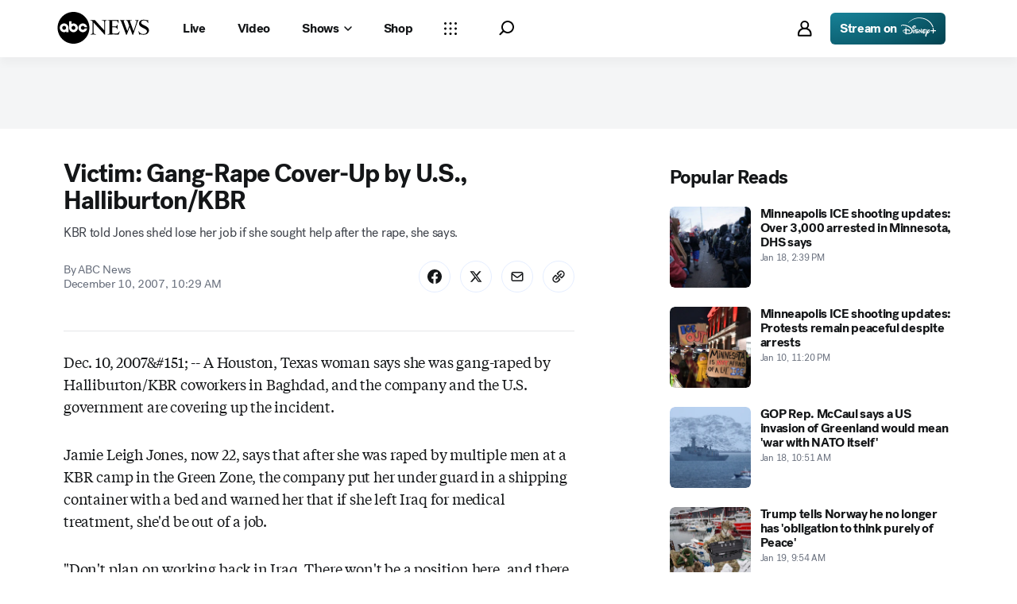

--- FILE ---
content_type: application/javascript
request_url: https://assets-cdn.abcnews.com/abcnews/9c5b345cd9e9-release-01-06-2026.4/client/abcnews/prism-story-716ed8a1.js
body_size: 9496
content:
(self.webpackChunkabcnews=self.webpackChunkabcnews||[]).push([[4453,1742],{53467:function(e,t,a){"use strict";var n=a(59101),i=a.n(n);a(52249).default.load("prism-story",i())},10147:function(e,t,a){var n=a(85893),i=a(54410).GV,o=(a(67294),a(45697)),r=a(8679),s=a(3896),c=a(50239),l=a(45158),p=a(5902),d=a(27361),u=a(23493),m=a(34248).runInAction,g=c.forEach,f=c.emptyObj,h=c.emptyAry;function b(e){var t=(this.props||f).state||f,a=d(t,"page.content",f),n=e||d(t,"routing.params.pageType",""),i=d(a,`${n}.autoUpdate`,f);return{enabled:!0===i.enabled,topics:i.topics||h}}function y(e){e&&l.on(e,this._receiveUpdate)}function _(e,t){var a=(t||f).topic||"",n=d(l,`topics.${a}.data`);a&&this._parseAndUpdate(a,n)}function v(e){e&&l.off(e,this._receiveUpdate)}function w(e,t){var a,n=this.props||f,i=d(n,"children.type",f),o=i.parser,r=i.updateState,s=n.state||f,c=d(s,"routing.location",f);o&&r&&m("DataWrapper_parseAndUpdate",(function(){a=o({fastcast:[{message:t,topic:e}]},c,s),r(a,s,n)}))}function E(){var e=this,t=e._getAutoUpdateConfig(e._customPageType)||f,a=t.enabled||!1,n=t.topics||h;a&&p.once("fastcast:init",(function(){let t=l.topics;g(n,(function(a){a&&t[a]||e._subscribe(a)}))}))}function T(){var e=this,t=e._getAutoUpdateConfig(e._customPageType)||f,a=t.enabled||!1,n=t.topics||h;a&&l&&g(n,(function(t){e._unsubscribe(t)}))}function I(){return{dataWrapper:{fastcast:{subscribe:this._subscribe,unsubscribe:this._unsubscribe}}}}e.exports=function(e,t,a){var c,l=e.displayName||e.componentName||"",p=a||f,d=!1!==p.isPageType,m=p.zeroThrottleTime,g={displayName:`DataWrapper(${l})`,_customPageType:t,_subscribe:y,_unsubscribe:v,_getAutoUpdateConfig:b,_receiveUpdate:_,_parseAndUpdate:u(w,m?0:1e3),componentDidMount:E,componentWillUnmount:T,getChildContext:I,childContextTypes:{dataWrapper:o.object},render:function(){return n.jsx(e,{...this.props})}};return c=d?i.createPage(g):s(g),r(c,e),c}},8452:function(e,t,a){var n=a(50239),i=a(23992),o=a(5795),r=a(85335),s=a(57154),c=a(13311),l=a(27361),p=a(41609),d=a(82492),u=a(76113).identifyStory,m=i.format,g=n.subStr,f=n.strReplace,h=n.empty,b=n.mix,y=n.cbool,_=n.PROTO,v=n.TRUE,w=n.emptyObj,E=n.strlc,T=s.getAuthorBureauOrUnit,I=s.getSubBrand,A=new RegExp("<[^>]*>","gim"),S="YYYY-MM-DD",R="HH:mm",C="America/New_York",D="none",x="balance of power";function N(){o.apply(this,arguments);var e=this,t=e.state,a=t&&t.page,n=a&&a.content,i=n&&n.story,r=i&&i.story,s=r&&r.metadata;e.story=r,e.metadata=s}N[_]={getMeta:function e(){let t,a,n=this,i=n.super(e)(),o=n&&n.metadata,r=n&&n.state,s=r&&r.app,c=v,p=s&&s.apiEnv,u=o&&o.dateModified,m=o&&o.canonicalUrl,b=o&&o.description||"",y=o&&o.title,_=o&&o.keywords,E=o&&o.noIndexNoFollow,T=(((n&&n.parsedResponse||w).story||w).articleContents||w).hasConnatix;return h(b)&&(t=l(n,"parsedResponse.body"),a=f(t,A,""),b=g(a,0,150)),d(i,{title:y,description:b,keywords:_,canonical:m,ampUrl:m&&n.getAmpUrl(m,p),dateModified:u,robots:n.getIndexAndFollow(E),enableDistroAPI:c,hasConnatix:T})},getSocial:function e(){var t=this,a=t.super(e)(),n=t&&t.metadata,i=n&&n.canonicalUrl,o=n&&n.description,r=n&&n.title,s=t.story,c=s&&s.leadMediaImage,l=c&&c.image,p=l&&l.src;return d(a,{title:r,url:i,description:o,ogUrl:i,type:"article",typeIdLink:"story",image:p})},getAnalytics:function e(){var t=this,a=t.super(e)(),n=t&&t.state,i=t.story||w,o=i.id,d=t.parsedResponse||w,g=d.balanceOfPower,f=d.electionResultsDropdown,h=d.generalElectionResultsDropdown,_=f||h||w,v=_.links||w,A=v.states||w,N=u(o,v)||w,O=c(A,{stateAbbrev:E(N.race)}),L=t.getPageName(O),P=i.section,M=i.title,U=i.contributors,B=i.dateline,k=i.wordCount,V=y(i.featuredVideo),j=y(i.featuredImage),F=l(i,"featuredVideo.id"),W=l(i,"featuredVideo.headline"),Y=V?"video":j?"image":"none",G=t&&t.metadata,H=l(i,"relatedTags.tags[0]",w),$=H&&H.label,z=i.taxonomyTags,q=G&&new Date(G.timestamp),K=q&&m(q,S,C),J=q&&m(q,R,C),Q=G&&new Date(G.dateModified),Z=Q&&m(Q,S,C),X=Q&&m(Q,R,C),ee=I(i),te=i.provider,ae=te!=r.SITE_NAME?te:T(U,"bureaus"),ne=s.getAuthorsStr(U),ie=p(_)?l(n,"routing.params.type"):"interactive",oe=V&&g&&[Y,x]||g&&[x]||[Y],re={alertTag:$||D,authors:ne||D,authorsBureau:ae||D,authorsUnit:T(U,"units")||D,dateline:B||D,id:o||D,modDate:Z||D,mediaOnPage:oe.join(",")||D,modTime:X||D,pageName:L||D,pageType:ie||D,provider:te||D,pubDate:K||D,pubTime:J||D,section:P||D,subBrand:ee||D,tagID:"apage_news01",taxonomyTags:z||D,title:M||D,videoId:F||D,videoName:W||D,wordCount:k||D};return b({},[a,re])},getPageName:function(e){var t=this.state,a=this.story,n=a&&a.section||t&&l(t,"routing.params.section"),i=(e||w).displayName||l(t,"routing.params.type");return`${r.ADOBE_ANALYTICS.SITE_NAME}:${n}:${i}`.toLowerCase()}},o.inherits(N,o),e.exports=N},22330:function(e,t,a){var n,i=a(3373),o=a(50239),r=a(27361),s=a(64721),c=a(36968),l=a(41609),p=a(21800),d=a(39766),u=a(74331),m=a(85335),g=a(41902),f=a(56173),h=a(37108),b=a(79207),y=a(72331),_=a(25745),v=a(25790),w=a(38618),E=new(a(84835)),T=a(81183),I=o.first,A=o.isAry,S=o.idxOf,R=o.inherits,C=o.callSafe,D=o.cbool,x=o.emptyObj,N=o.emptyAry,O=o.FALSE,L=o.NULL,P=o.TRUE,M=o.UNDEF,U=m.NO_ADS,B=["exitPolls","countyResults","nationalMap"];function k(e,t,a){var n=r(a,"page.type",""),o=r(a,"routing.location.pathname",""),c=s(B,n),l=s(o,"-election-results");(c||l)&&(this.isElectionStory=P),i.apply(this,arguments)}function V(e,t,a){let n,i=e||x,o=i&&i.id,s=e.hideAds?U:"",m=r(t,"routing.params",x),E=r(t,"app.apiEnv"),I=s===U||m._noAds||m._adBlock,A="wirestory"===m.type,S=r(i,"body.inlines")||N,R=a.responses||x,C=e.disableFeaturedMedia&&"True"===e.disableFeaturedMedia?P:O,L=!D(r(i,"layout.singleColumn")),B=m.section,k="538"===B,V=k?d(L):x,j=k?{dcInstance:new u(V,M,M,L?["lg","xl","xxl"]:[])}:x,F={section:B,id:o},W=S.map(((e,a)=>w(e,a,F,t))),Y=g(i,E)||x,G=h(i,m,Y,A),H={isVideo:Y.isVideo,featuredMedia:Y.featuredMedia,responses:R,state:t},$=f(Y,C,e,a,H),z=[j],q=_(L,e,V,t),K=y(W,Y,$,z,L,I,q),J=e.mobileRecStories||x;if(e.isMobileBotTest===P&&!l(J)){let e=r(G,"ads.Taboola"),t=p({},e,{order:$.length-2});c(G,"ads.Taboola",t)}n=new T(G,K).build();const Q=b(e);return Q&&(n=v(n,Q)),e.isReadMoreTest===P&&(n.isReadMoreTest=P),{data:n,story:G}}n={parse:function e(t,a,n){var i,s,c,l,d,u,m=a.query||x,g=a.path||a.pathname||"",f=m.userab,h=A(f)?I(f):f,b=S(h,"abcn_web_article_ts-200")>-1&&S(h,"variant_a-739")>-1||S(h,"abcn_web_article_ts-208")>-1&&S(h,"variant_a-775")>-1||S(h,"abcn_web_article_ts-218")>-1&&S(h,"variant_a-818")>-1||S(h,"abcn_web_article_ts-232")>-1&&S(h,"variant_a-869")>-1||S(h,"abcn_web_article_ts-232")>-1&&S(h,"variant_b-870")>-1,y=S(h,"abcn_web_article_ts-218")>-1&&S(h,"variant_c-820")>-1,_=!b&&!y,v=S(h,"abcn_mobileweb_article_ep-176")>-1&&S(h,"variant_b-814")>-1||S(h,"abcn_web_article_ts-218")>-1&&S(h,"variant_a-818")>-1||S(h,"abcn_web_article_ts-232")>-1&&S(h,"variant_a-869")>-1||S(h,"abcn_web_article_ts-232")>-1&&S(h,"variant_b-870")>-1,w=S(h,"abcn_web_article_ts-232")>-1&&S(h,"variant_b-870")>-1||S(h,"abcn_web_article_ts-232")>-1&&S(h,"variant_d-872")>-1,T=P,R=S(h,"abcn_web_article_ts")>-1&&S(h,"news_for_you_top")>-1,D=!R,M=S(h,"taboola_ads")>-1&&S(h,"read_more")>-1,U=o.strMatch(g,/\/shop\//gi)!==L,B=this.super(e)(t)||x,k=B.article,j=I(B.similarity)||x,F=B.similar||N,W=t.fastcast||N,Y=o.first(W)||L,G=r(n,"page.content",x);T&&(s=o.last(F)),_&&(i=I(F)),U&&(_&&(_=O,b=P),T&&(T=O,b=P)),Y?c=G.story:(c=I(k)||x,l=r(B,"articleList[0].items",N),d=r(c,"shortHeadline")||r(c,"headline")||"",u=p(c,{readingList:l,similarityStories:j,recommendStories:i,mobileRecStories:s,isMobileRec:T,isMobileTest:v,isSimilarTest:b,isChartbeatTest:y,isRecommendTest:_,isMobileSimTest:v,isAltText:w,isPopularTop:D,isForYouTop:R,isReadMoreTest:M}));let H={title:d,story:Y?c||x:V(u,n,this),upw:C(E.parse,E,L,t,a,n)},$=(H.upw||x).autoUpdate;return H.story.autoUpdate=$,H},mapAbcNews:V},k.prototype=n,k.inherits=function(e,t){t=t||i,e.espn=!0,R.call(i,e,t)},i.inherits(k,i),e.exports=k},39766:function(e){e.exports=function(e){return{name:"NewsletterForm",type:"newsletter",data:{articleConfig:{align:"full"},placement:"sidebar",isCloseable:!1,heading:"Want the latest politics news? Get it in your inbox.",description:"Sign up for our emails to get the latest politics news from 538.",logo:{src:"https://s.abcnews.com/images/538/538_PRO_LOGO_096_F1v2.svg",alt:"ABC news logo image"},inputLabel:"Email Address",inputPlaceholder:"example@email.com",juxtaposed:!e,newsletterOptions:[{name:"FiveThirtyEight_-_Politics_Newsletter_N",checked:!0,label:"Yes, I would like to receive weekly top politics news from 538 Top Politics Stories."},{name:"FiveThirtyEight_-_Significant_Digits_N",checked:!0,label:"Yes, I would like to receive the 538 Morning Distribution for daily briefings, news, and more."}],disclaimers:[{name:"gtou_ppv2_proxy",label:'By creating an account, you agree to our <a data-document-code="GTOU.DEFAULT.en-US" target="_blank" href="https://disneytermsofuse.com/english/">Terms of Use</a> and acknowledge that you have read our <a data-document-code="ppV2.DEFAULT.en-US" target="_blank" href="https://privacy.thewaltdisneycompany.com/en/current-privacy-policy/">Privacy Policy</a> and <a data-document-code="US_STATE_PRIVACY_RIGHTS.DEFAULT.en-US" target="_blank" href="https://privacy.thewaltdisneycompany.com/en/current-privacy-policy/your-us-state-privacy-rights/">US State Privacy Rights Notice</a>.'}],buttonLabel:"Sign Up",name:"538_Newsletter_SignUp",successHeading:"Thanks for signing up!",successDescription:"You are now subscribed at the email address below.",emailErrMsg:"Please use a valid email address",campaignId:"538_Politics_Newsletter",className:e?"prism-newsletter-form":"prism-newsletter-form-juxtaposed",signUpButtonSize:"l",encMethod:"esc"}}}},74331:function(e,t,a){const n=a(50239),i=a(8590),o=n.inherits;function r(e,t,a,n){let o=this,r=e&&e.data;i.call(o,e,t,a),o.config={align:"full",preventRender:n},o.props=r}r.componentName="NewsletterForm",o(r,i),e.exports=r},56173:function(e,t,a){const n=a(85335),i=a(57043),o=a(27361),r=a(64721),s=a(50239),c=a(45058),l=a(83842),p=a(94909),d=a(43675),u=c.getRatioFromStreamsObj,m=s.cbool,g=s.emptyObj,f=s.FALSE,h=n.RATIOS,b=[h.RATIO_1x1,h.RATIO_9x16],y=h.RATIO_16x9;e.exports=function(e,t,a,n,s){let c,_=e||g,v=_.isImmersive||f,w=_.hasMedia||f,E=_.type||"",T=a||g,I=n||g,A=I.isElectionStory,S="photogallery"===E,R=o(T,"contents.videos[0]")||g,C=o(I,"state.routing.params")||g,D=T,x=T||g,N=T.isReadMoreTest||f,O=x.modified||"",L=R.isAmbient?y:u(R.streams),P=s.isVideo,M=P&&(L===h.RATIO_9x16||L===h.RATIO_1x1),U=!!P&&!!v,B=l(D,O,C)||g,k=B.badges,V=B.featuredTag,j={dcInstance:d("featuredTags",V).dcInstance},F=v&&m(o(T,"layout.immersiveLeadAlignment.split")),W=!k||v||M?[]:k,Y=M||v&&w?[]:["Headline"],G=M||t||v?[]:[p(E,a)],H=F||M||U?[]:["Caption"],$=M||v&&(F||M)?[]:["Byline"],z=["Body","RelatedTags",{dcInstance:d("articleFooter",I,{isReadMoreTest:N}).dcInstance}];return F||M||(L===y||S||"image"===E?G.push("Divider"):$.push("Divider")),!V||v||M||W.push(j),A&&Y.unshift({dcInstance:d("electionsDropdown",I).dcInstance}),c=r(b,L)?i(W,Y,$,G,z):i(W,Y,$,G,H,z),c}},25790:function(e,t,a){const n=a(13311),i=a(30998),o=a(27361),r=a(50239).emptyObj;e.exports=function(e,t){let a,s,c,l=e.mainComponents,p=n(l,{name:"Body"},{}),d=o(p,"props.body.0",[]),u=Math.floor(d.length/2),m=0;if(c=i(d,(function(e){let t,a;return!!("inline"===e.type&&(t=e.content||r,"ContentPromo"===t.name&&(a=t.props||r,a.cards&&a.cards.length>1)))&&(m=1,!0)})),-1===c)for(let e=u;e<d.length;e++)if(a=d[e],a&&"p"===a.type&&(s=d[e+1],s&&"p"===s.type)){c=e+1;break}return c&&c>0&&d.splice(c,m,{type:"inline",content:t}),e}},95173:function(e,t,a){var n=a(50239),i=(a(66678),a(57043)),o=a(63105),r=a(27361),s=a(64721),c=a(75472),l=a(35161),p=a(54061),d=a(36968),u=a(34248).toJS,m=n.emptyObj,g=n.emptyAry,f=n.forEach,h=a(85335).LIVEBLOG_LIMIT;function b(e){let t,a,i=arguments.length>1&&void 0!==arguments[1]?arguments[1]:0;return p(e||g,(function(e,o,r){let s=o||m;return(r+1)%h==0&&(i++,i%2==0?(t="incontentTeads",a="teads"):(t="incontent1",a=null),e.push(function(e){let t=e||m,a=t.adCounter||0,i=t.kvps||m,o=t.position,r=t.postAfter||m,s=t.provider;return{isIndependent:a>1,key:`ad_before_${r.id}`,kvps:n.mix({},[i,{pos:o}]),position:o,provider:s,type:"ad"}}({adCounter:i,kvps:s.displayAdKeyValues,postAfter:s,position:t,provider:a}))),e.push(s),e}),[])}e.exports=function(){let e=arguments.length>0&&void 0!==arguments[0]?arguments[0]:m,t=arguments.length>3&&void 0!==arguments[3]?arguments[3]:m;var a,n,p,h,y,_=(arguments.length>1&&void 0!==arguments[1]?arguments[1]:m).content||m,v=r(_,"liveBlog.liveBlogContents")||m,w=v.entryOrder||g;return e.updatedEntries?(a=_,h=l(e.updatedEntries,"id"),n=o(u(v.entries),(function(e){let t=e||m;return!s(h,t.id)||"ad"===t.type})),y=o(n,{type:"ad"}).length,p=function(){let e=arguments.length>0&&void 0!==arguments[0]?arguments[0]:g,t=arguments.length>1&&void 0!==arguments[1]?arguments[1]:g,a=arguments.length>2?arguments[2]:void 0;var n,r=(arguments.length>3&&void 0!==arguments[3]?arguments[3]:m).newPosts,s={};return n=r?i(t,e):i(e,t),f(n,(function(e,t){"ad"===e.type&&(s[t]=e)})),n=o(n,(function(e){return"ad"!==e.type})),n=c(n,(function(e){return a.indexOf(`${e.id}`)}),"asc"),f(s,(function(e,t){n.splice(Number(t),0,e)})),n}(n,b(u(e.updatedEntries),y),w,t),d(a,"liveBlog.liveBlogContents.entries",p),d(a,"liveBlog.liveBlogContents.newEntries",[]),e.totalItems&&d(a,"liveBlog.liveBlogContents.total",e.totalItems)):(p=b(p=r(e,"liveBlogContents.entries",[])),d(e,"liveBlogContents.entries",p),a={liveBlog:e}),a}},35554:function(e,t,a){e.exports={liveBlog:a(57765),racesToWatch:a(64101)}},59101:function(e,t,a){var n,i=a(50239),o=a(54410).GV,r=a(62412),s=a(84967),c=a(45697),l=a(81183),p=a(22330),d=a(88482),u=a(46996),m=a(88416),g=a(8452),f=a(84747),h=a(3896),b=a(10147),y=a(53169),_=y.getCookieStorageItem,v=y.setCookieStorageItem,w=a(27361),E=i.emptyObj,T=i.getGlobal,I=i.cbool,A=i.noop,S=i.strlc,R=a(85335).STORY_COUNT_COOKIE;n=new o({componentName:"Story",fetchData:m,parser:p,updateState:u,render:d,metaData:g,instanceAug:{getInitialState:function(){let e=this.props.state,t=e&&e.page||{},a=t&&t.content,n=(a&&a.story||E).data||E;return l.restore(n,{}),{articleData:n,videoId:"",isLeadVideo:void 0}},getChildContext:function(){let e=this,t=e.props||E,a=e.state||E,n=a.videoId||"",i=a.isLeadVideo||void 0,o=w(t,"state.viewport.width");return{videoId:n,isLeadVideo:i,setVideoId:e.setVideoId,setIsLeadVideo:e.setIsLeadVideo,windowWidth:o}},setVideoId:function(e){this.setState({videoId:e})},setIsLeadVideo:function(e){this.setState({isLeadVideo:e})},componentDidMount:function(){let e,t=this.props||E,a=this.context||E,n=t.state||E,i=w(n,"viewport.width"),o=parseInt(_(R))||0,c=I(w(n,"page.content.story.data.isReadMoreTest")),l=w(n,"routing.params",E),p="yes"===l.trc_fpp_staging||"true"===l.trc_fpp_actions,d=l.section&&S(l.section),u=d?`abcn:${d}:story:Read More`:"abcn:story:Read More",m=w(a,"analytics.trackLink",A),g=0;i>1023&&(o+=1,v(R,o,{maxAge:31104e3,path:"/"})),(c||p)&&(e=setInterval((function(){let t=s.doc().querySelectorAll(".tbl-read-more-box>a"),a=t.length>0&&t[0];a&&(a.addEventListener("click",(function(e){m({event_detail:u,link_name:"Read More",event_name:"content interaction",module_name:"readmore",position_number:1,module_position_number:1,interaction_type:"internal"})})),clearInterval(e)),g>=10&&clearInterval(e),g++}),500)),r.script("https://assets-cdn.abcotvs.net/static/js/bigviztable.js").then((function(){T("createVizTables")()}))},contextTypes:{analytics:c.object,indexOverride:c.number},childContextTypes:{videoId:c.string,isLeadVideo:c.bool,setVideoId:c.func,setIsLeadVideo:c.func,windowWidth:c.number}}}),e.exports=b(f(h(n)),"story")},88482:function(e,t,a){var n=a(85893),i=a(67294),o=a(27361),r=a(59157),s=a(19495),c=a(21260),l=a(64593).default,p=c.MAIN,d=c.INLINES,u=a(18554),m=a(50239),g=m.strReplace,f=a(12551),h=a(25854),b=m.emptyObj,y={fetchMarginPercent:100,renderMarginPercent:100,mobileScaling:2},_=h(r),v=a(67717).Z;a(30351),e.exports=function(){var e=this,t=e&&e.props||b,a=(e&&e.context||b).analytics,r=a&&a.track,c=t.state,h=e&&e.state,w=c&&c.viewport,E=w&&w.width,T=c&&c.page,I=(((T&&T.content||b).story||b).story||b).section||"",A="fivethirtyeight"===I||"538"===I,S=T&&T.analytics||b,R=s.loc()||"",C=m.mix({},[S,{pageUrl:R.toString()}]),D=h&&h.articleData,x=t.guest,N=x&&x.disneyInstance,O=o(c,"routing.params.slug","ABC News Story"),L=g(O,/-/g," "),P=o(T,"meta.canonical"),M=n.jsx("script",{type:"application/ld+json",children:JSON.stringify({"@context":"https://schema.org","@type":"WebSite",name:`Story ${L}`,url:P,alternateName:"ABC News"})});const U={track:r,config:{scroll:{disabled:!0}}};return n.jsxs(i.Fragment,{children:[n.jsxs(l,{children:[A&&n.jsx("link",{rel:"stylesheet",href:"https://assets-cdn.abcotvs.net/static/css/viztable.css"}),M]}),u&&n.jsx(u,{section:"prism-article",lazyLoadConfig:y}),n.jsx(_,{analytics:U,analyticsData:C,data:D,windowWidth:E,componentMap:p,inlineComponentMap:d,windowMsgListeners:f,oneId:N,guest:x,theme:v,motionType:"ELEGANT",prefersColorScheme:"auto"})]})}},46996:function(e,t,a){var n=a(50239),i=a(27361),o=n.emptyObj;e.exports=function(e,t,a){var n=e||o,r=i(t,"page.content.story",o),s=r.everscroll||[],c=r.activeStoryIdx;return{story:n.story||s[c]||o,balanceOfPower:n.balanceOfPower,upw:n.upw}}},58594:function(e,t,a){const n=a(32613),i=a(57043),o=a(11593),r=o.DEFAULT_CHAMBER_TYPES,s=o.VALID_CHAMBERS_BY_TYPE.keyRaces,c=o.getConfigParams,l=o.DEFAULT_YEAR,p=o.checkValidYear,d=o.getConfigNameByYear,u=o.GENERAL_SPECIAL,m=o.SPECIAL,g=o.PRIMARY,f=o.PRIMARIES,h=o.GENERAL,b=a(50239),y=b.emptyObj,_=b.idxOf,v=b.strlc,w=a(7770).fetchConfig;e.exports={fetchData:function(e,t,a,o,b){let E,T,I,A,S,R,C,D=((e.routing||y).location||y).query||y,x=b||y,N=t.year||l,O=t.type,L=p(N),P=O===m||t.special,M=e.apiEnv,U=d(N,O),B=c(U,M,N),k=[];return P?(R=u,C="specialKeyRaces"):(R=O===g?f:h,C="keyRaces"),w(B,e).then((function(t){return E=t||y,T=E.data||y,I=T.defaultChambers||r||y,A=I.keyRaces,S=v(D.chamber)||x.chamber||A,_(s,S)>-1&&L&&k.push(n.elections.getData(C,{chamber:S,year:N,type:R},e)),Promise.all(k)})).then((function(e){return i([E],e)}))},updateState:function(e,t,a){return{keyRaces:(e||y).keyRaces||y}}}},17411:function(e,t,a){const n=a(58594),i=a(11643),o={displayName:"KeyRacesWidget",fetchData:n.fetchData,parser:i,updateState:n.updateState};e.exports=o},57765:function(e,t,a){let n=a(88416),i=a(95173),o={displayName:"LiveBlogWidget",fetchData:n,parser:a(40443),updateState:i};e.exports=o},19879:function(e,t,a){e.exports={keyRaces:a(17411)}},98198:function(e,t,a){const n=a(32613),i=a(41609),o=a(57043),r=a(3651),s=a(11593),c=s.DEFAULT_CHAMBER_TYPES,l=s.VALID_CHAMBERS_BY_TYPE.racesToWatch,p=s.DEFAULT_YEAR,d=s.getConfigParams,u=s.configKeys.general,m=s.GENERAL,g=a(50239),f=g.emptyObj,h=g.strlc,b=a(7770).fetchConfig;e.exports={fetchData:function(e,t,a,s,g){let y,_,v,w,E=((e.routing||f).location||f).query||f,T=t.year||p,I=g||f,A=h(E.chamber)||I.chamber,S=e.apiEnv,R=t.type||m,C=d(u,S,T),D=[];return i(I)&&!I.chamber?b(C,e).then((function(t){return y=t||f,_=y.data||f,v=_.defaultChambers||c||f,w=v.racesToWatch,A=A||w,r(l,A)>-1&&D.push(n.elections.getData("racesToWatch",{chamber:A,year:T,type:R},e)),Promise.all(D)})).then((function(e){return o([y],e)})):(r(l,A)>-1&&D.push(n.elections.getData("racesToWatch",{chamber:A,year:T,type:R},e)),Promise.all(D))},updateState:function(e,t,a){return{racesToWatch:(e||f).racesToWatch||f}}}},64101:function(e,t,a){const n=a(98198),i=a(90973),o={displayName:"RacesToWatchWidget",fetchData:n.fetchData,parser:i,updateState:n.updateState};e.exports=o},58614:function(e,t,a){const n=a(32613),i=a(7770).fetchConfig,o=a(58659),r=a(73565),s=a(57043),c=a(11593),l=c.getConfigParams,p=c.getConfigNameByYear,d=c.CURRENT_YEAR,u=a(85335),m=u.NAVIGATION_CONFIG,g=u.NAVIGATION_CONFIG_QA,f=a(50239),h=a(21800),b=f.emptyObj;e.exports={fetchData:function(e,t,a){let c,u,f,y=e.apiEnv,_=t.year||d,v="true"===t._testElection;return u="qa"===e.apiEnv?g:m,f=h({},u,{platform:"web",brand:"abcn"}),n.distroconfig.getData("navigationConfiguration",f,e).then((e=>((e||b).data||b).upw||b)).then((a=>{let n=a.isPrimaryNight?"primary":"general",d=p(_,n),u=l(d,y,_);if(u)return i(u,e,"UEWConfiguration").then((i=>{c=i||b;let s=(c.data||b).upw||b,l=[];if(s.date=t.date||s.date,v||a.showUPW)return l="primary"===n?o(e,_,s):r(e,_,s,n,t),Promise.all(l)})).then((e=>s([c],e)))}))},updateState:function(e){var t=e||b,a=t.generalData||b,n=t.primaryData||b,i=t.configuration||b;return{upw:{autoUpdate:t.autoUpdate||b,generalData:a,primaryData:n,configuration:i}}}}},73565:function(e,t,a){const n=a(32613),i=a(50239),o=a(11593),r=o.GENERAL,s=o.SPECIAL,c=a(21800),l=a(85335).LIVE_BLOG.apiRoot,p=a(78451).PROMO_CONFIG,d=i.TRUE,u=i.FALSE;e.exports=function(e,t,a,o,m){let g,f=e.apiEnv,h=o===s||m.special,b=m.brand,y=b&&"abcn"!==b,_=y&&parseInt(m.liveBlogId)||null,v=h?"specialBalanceOfPower":"balanceOfPower",w=c({},m,{year:t,type:r,chamber:"electoral"}),E=a.projectionsChamber||"all",T=c({},w,{chamber:E}),I=a.nationalChamber||"electoral",A=c({},w,{chamber:I}),S=(p[i.struc(f)]||p.PROD).id,R=_||a.liveBlogId||null,C=a.breakingNewsLiveBlogId||null;return g=[n.elections.getData("racesToWatch",T,e,{allowError:d}),n.elections.getData("nationalMap",A,e,{allowError:d}),n.elections.getData("fantasyMap",w,e,{allowError:d}),n.distroconfig.getData("promoConfiguration",{id:S,platform:"web",brand:"abcn"},e),n.elections.getData(v,w,e,{allowError:d}),n.elections.getData("polls",w,e,{allowError:d})],R&&g.push(n.distrometa.getData("blog",{apiRoot:l,id:R,contents:"entries",offset:0,showPublishedEntries:d,limit:4,brand:y&&_?b:"abcn",platform:"web"},e,{allowError:d})),C&&g.push(n.distrometa.getData("blog",{apiRoot:l,id:C,contents:"entries",offset:0,showPublishedEntries:d,limit:4,brand:"abcn",platform:"web"},e,{allowError:d})),y?g.push(n.distrosearch.getData("tag",{limit:5,id:"elections",editorialLimit:1,apiEnv:f,platform:"web",brand:b,types:"article"},e,{allowError:d})):g.push(n.distrofeed.getData("section",{section:"elections",platform:"web",brand:"abcn",translation:"web"},e,{allowError:u})),g}},58659:function(e,t,a){const n=a(32613),i=a(50239),o=a(11593),r=o.DEMOCRATS,s=o.REPUBLICANS,c=o.PRIMARIES,l=a(85335).LIVE_BLOG.apiRoot,p=i.TRUE,d=i.FALSE;e.exports=function(e,t,a){let i,o=a.date||null,u=a.liveBlogId||null;return i=[n.elections.getData("racesToWatch",{chamber:"electoral",year:t,type:c},e,{allowError:p}),n.elections.getData("multiState",{party:r,date:o,year:t},e,{allowError:p}),n.elections.getData("multiState",{party:s,date:o,year:t},e,{allowError:p}),n.elections.getData("delegateCount",{year:t},e,{allowError:p})],u?i.push(n.news.getData("story",{apiRoot:l,id:u,contentType:"liveBlog",offset:0,showPublishedEntries:p,limit:4},e,{allowError:p})):i.push(n.distrofeed.getData("section",{section:"elections",platform:"web",brand:"abcn",translation:"web"},e,{allowError:d})),i}},4593:function(e,t,a){let n=a(58614),i=a(84835),o={displayName:"UniversalPrimaryWidget",fetchData:n.fetchData,parser:i,updateState:n.updateState};e.exports=o},30351:function(e,t,a){"use strict";a.r(t)}},function(e){e.O(0,[6205,8554,5741,9910,1776,7110,5426,37,5793,3726,5427,1763,1953,1834,2233,4664,7064,9338,963,2976,4724,6189,6493,1648,5393,9655,6652,3279,5688,5010],(function(){return 53467,e(e.s=53467)})),e.O()}]);

--- FILE ---
content_type: application/x-javascript
request_url: https://s.abcnews.com/assets/dtci/js/floodlight_global.js
body_size: 186
content:
/*
Start of global snippet: Please do not remove
Place this snippet between the <head> and </head> tags on every page of your site.
*/
window.dataLayer = window.dataLayer || [];
function gtag(){dataLayer.push(arguments);}
gtag('js', new Date());

gtag('config', 'DC-4139589');
gtag('config', 'AW-1010108458');
/* End of global snippet: Please do not remove*/